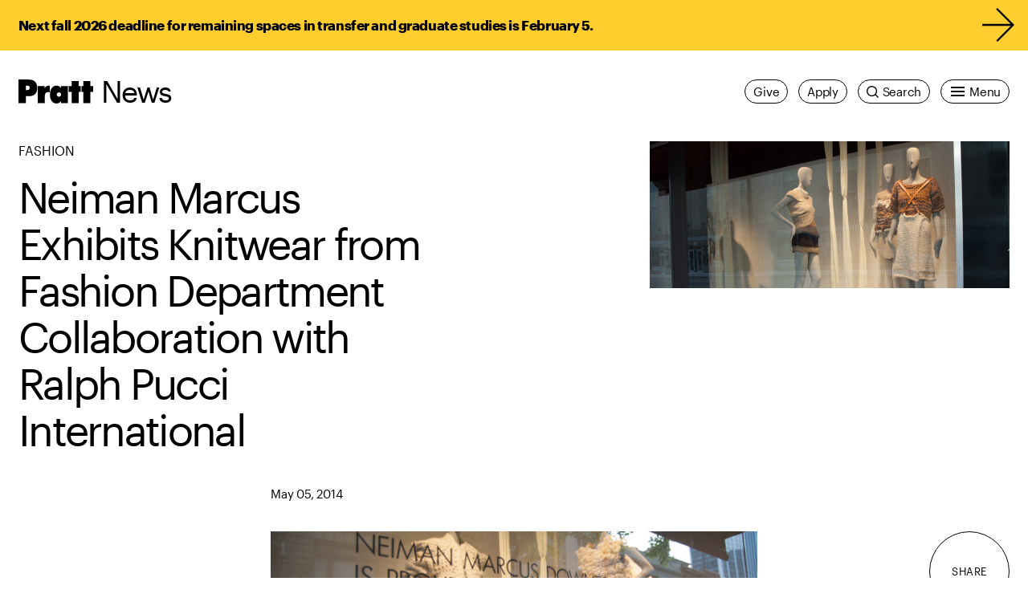

--- FILE ---
content_type: text/javascript
request_url: https://www.pratt.edu/wp-content/themes/pratt/dist/869.de7cb329b246b7c45c27.js
body_size: 1110
content:
"use strict";(self.webpackChunkpratt_parent=self.webpackChunkpratt_parent||[]).push([[869],{9599:function(t,e){e.default=class{constructor(t,e){this.root=t,this.wrapper=this.root.querySelector(".js-tags-wrapper"),this.tagListItems=function(t){for(let e=t.length-1;e>0;e--){const a=Math.floor(Math.random()*(e+1));[t[e],t[a]]=[t[a],t[e]]}return t}(Array.from(this.root.querySelectorAll(".js-tags-tag"))),this.hasRendered=!1,this.motionDisabled=!1,this.options={shape:e?.shape??"ellipse",reverse:e?.reverse??!1},this.tagData=[],this.init()}init(){this.tagListItems.length&&(this.initElements(),this.initEvents(),this.initTagData(),this.animate())}get wrapperRect(){const t=this.tagListItems.map(t=>t.getBoundingClientRect()),e=Math.max(...t.map(t=>t.height)),a=Math.max(...t.map(t=>t.width)),i=this.wrapper.getBoundingClientRect();return{top:e/2,left:a/2,width:i.width-a,height:i.height-e}}get duration(){const t=this.wrapperRect,e=Math.min(t.width,t.height)/2,a=Math.max(t.width,t.height)/2;return 2*Math.PI*Math.sqrt((2*e+2*a)/2)*(1e5/750)}initElements(){const t=this.wrapperRect;this.wrapper.style.setProperty("--top",`${t.top}px`),this.wrapper.style.setProperty("--left",`${t.left}px`),"ellipse"===this.options.shape?(this.circle=document.createElement("div"),this.circle.classList.add("js-tags-circle"),this.wrapper.appendChild(this.circle)):"graph"===this.options.shape&&(this.graphSvg=document.createElementNS("http://www.w3.org/2000/svg","svg"),this.wrapper.appendChild(this.graphSvg),this.graphSvgPath=document.createElementNS("http://www.w3.org/2000/svg","path"),this.graphSvg.appendChild(this.graphSvgPath))}initEvents(){const t=window.matchMedia("(prefers-reduced-motion: reduce)");this.motionDisabled=!0,t.addEventListener("change",t=>{this.motionDisabled=t.matches}),this.tagListItems.forEach(t=>{t.addEventListener("pointerover",()=>{t.setAttribute("data-hover","true")}),t.addEventListener("pointerleave",()=>{t.removeAttribute("data-hover")}),t.addEventListener("focusin",()=>{t.setAttribute("data-focus","true")}),t.addEventListener("focusout",()=>{t.removeAttribute("data-focus")})}),new ResizeObserver(()=>{this.initTagData(),this.update()}).observe(this.wrapper)}initTagData(){const t=this.wrapperRect;"graph"===this.options.shape&&this.graphSvg.setAttribute("viewBox",`0 0 ${Math.max(0,t.width)} ${Math.max(0,t.height)}`);const e=2*Math.PI*Math.random();this.tagData=this.tagListItems.map((a,i)=>{const s=a.getBoundingClientRect(),h=t.width/2-s.width/2+t.left,r=t.height/2-s.height/2+t.top,n=s.width,o=s.height;let p;p="graph"===this.options.shape&&3===this.tagListItems.length?[0,1,3][i]/5:(i+1)/this.tagListItems.length;let g=2*Math.PI*p+e,d=g;return this.tagData[i]&&(g=this.tagData[i]?.startAngle,d=this.tagData[i]?.curAngle),{x:h,y:r,width:n,height:o,startAngle:g,curAngle:d}})}animate(){this.hasRendered?this.motionDisabled||this.update():(this.update(),this.wrapper.removeAttribute("aria-hidden"),this.hasRendered=!0),requestAnimationFrame(()=>this.animate())}update(){const t=this.wrapperRect,e=[],a=this.duration/1e3*60,i=(this.options.reverse?1:-1)*(2*Math.PI)/a;if(this.tagListItems.forEach((a,s)=>{a.dataset.hover||a.dataset.focus||(this.tagData[s].curAngle+=i);const h=t.width/2*Math.cos(this.tagData[s].curAngle)*-1,r=t.height/2*Math.sin(this.tagData[s].curAngle);a.style.transform=`translateX(${this.tagData[s].x+h}px) translateY(${this.tagData[s].y+r}px)`,e.push({x:this.tagData[s].x+h+this.tagData[s].width/2-t.left,y:this.tagData[s].y+r+this.tagData[s].height/2-t.top})}),"graph"===this.options.shape){const[t,...a]=e;let i=`M ${t.x} ${t.y} `;a.forEach(t=>{i+=`L ${t.x} ${t.y} `}),i+="Z",this.graphSvgPath.setAttribute("d",i)}}}}}]);
//# sourceMappingURL=869.de7cb329b246b7c45c27.js.map

--- FILE ---
content_type: text/javascript
request_url: https://www.pratt.edu/wp-content/themes/pratt/dist/79.362f3d353f32af83ab27.js
body_size: 1062
content:
"use strict";(self.webpackChunkpratt_parent=self.webpackChunkpratt_parent||[]).push([[79],{9893:function(t,e,i){var s=i(7e3),n=i(8654),o=i(5001),r=i(1164);e.default=class{constructor(){if(this.rootEl=document.querySelector(".js-share-overlay"),!this.rootEl)throw new Error("Root share tools element not found.");if(this.triggerEl=document.querySelector(".js-share-trigger"),!this.triggerEl)throw new Error("Trigger share tools element not found.");this.closeButtonEl=this.rootEl.querySelector(".js-share-close"),this.lineEl=this.rootEl.querySelector(".js-share-line"),this.shareListEl=this.rootEl.querySelector(".share-overlay__list"),this.shareTextCircle=this.rootEl.querySelector(".share-overlay__text-circle"),this.shareLinks=this.rootEl.querySelectorAll(".share-overlay__link"),this.isOpen=!1,this.focusTrap=n.K(this.rootEl,{escapeDeactivates:!1,setReturnFocus:this.triggerEl}),this.init()}init(){this.triggerEl.addEventListener("click",()=>{this.isOpen=!this.isOpen,this.update()}),this.closeButtonEl.addEventListener("click",()=>{this.isOpen=!1,this.update()}),document.addEventListener("keydown",t=>{this.isOpen&&"Escape"===t.key&&(t.preventDefault(),this.isOpen=!1,this.update())}),this.shareLinks.forEach(t=>{const e=()=>{this.positionLine(t),this.animateLineIn()};t.addEventListener("mouseover",e),t.addEventListener("focusin",e)});const t=()=>{requestAnimationFrame(()=>{this.shareListEl.contains(document.activeElement)?(this.positionLine(document.activeElement),this.animateLineIn()):window.innerWidth>768&&this.animateLineOut()})};this.shareListEl.addEventListener("mouseleave",t),this.shareListEl.addEventListener("focusout",t)}close(){this.isOpen&&(this.isOpen=!1,this.update())}openAnimation(t){o.os.to(this.rootEl,{duration:.3,opacity:1,ease:r.ys.easeInOut,onComplete:t})}closeAnimation(){o.os.to(this.rootEl,{duration:.3,opacity:0,ease:r.ys.easeInOut})}animateLineIn(){const t=window.matchMedia("(prefers-reduced-motion: reduce)").matches?0:.3,e=this.shareTextCircle.getBoundingClientRect();o.os.to("line",{strokeDashoffset:"left"===this.getCirclePosition(e)?2e3:0,duration:t,ease:r.ys.easeInOut})}animateLineOut(){const t=window.matchMedia("(prefers-reduced-motion: reduce)").matches?0:.3;o.os.to("line",{strokeDashoffset:1e3,duration:t,ease:r.ys.easeInOut,onComplete:()=>{this.lineEl.removeAttribute("style")}})}getCirclePosition(t){return t.left<window.innerWidth-t.right?"left":"right"}positionLine(t){const e=document.querySelector(".admin-bar")?32:0,i=t.getBoundingClientRect(),s=this.shareTextCircle.getBoundingClientRect(),n=this.lineEl.querySelector("line");"left"===this.getCirclePosition(s)?(n.setAttribute("y2",s.top-e+s.height/2),n.setAttribute("y1",i.top-e+i.height/2),this.lineEl.style.cssText=`\n        left: ${s.right}px;\n        width: ${i.left-s.right-20}px;\n        height: calc(100% - ${s.top});\n      `):(n.setAttribute("y1",s.top-e+s.height/2),n.setAttribute("y2",i.top-e+i.height/2),this.lineEl.style.cssText=`\n        right: ${window.innerWidth-s.left}px;\n        width: ${s.left-i.right-20}px;\n        height: calc(100% - ${s.top});\n      `)}positionShareCircle(){const t=this.triggerEl.getBoundingClientRect();requestAnimationFrame(()=>{this.shareTextCircle.style.cssText=`\n        top: calc(${t.top}px - var(--wp-admin--admin-bar--height, 0px));\n        left: ${t.left}px;\n      `})}update(){this.triggerEl.setAttribute("aria-expanded",this.isOpen),this.rootEl.setAttribute("aria-hidden",!this.isOpen),this.isOpen?((0,s.mh)(this.rootEl),this.positionObserver=new ResizeObserver(()=>{this.positionShareCircle()}),this.positionObserver.observe(document.body),this.openAnimation(()=>{this.focusTrap.activate()})):((0,s.fY)(this.rootEl),this.closeAnimation(),this.focusTrap.deactivate(),this.positionObserver.disconnect(),this.positionObserver=null)}}}}]);
//# sourceMappingURL=79.362f3d353f32af83ab27.js.map